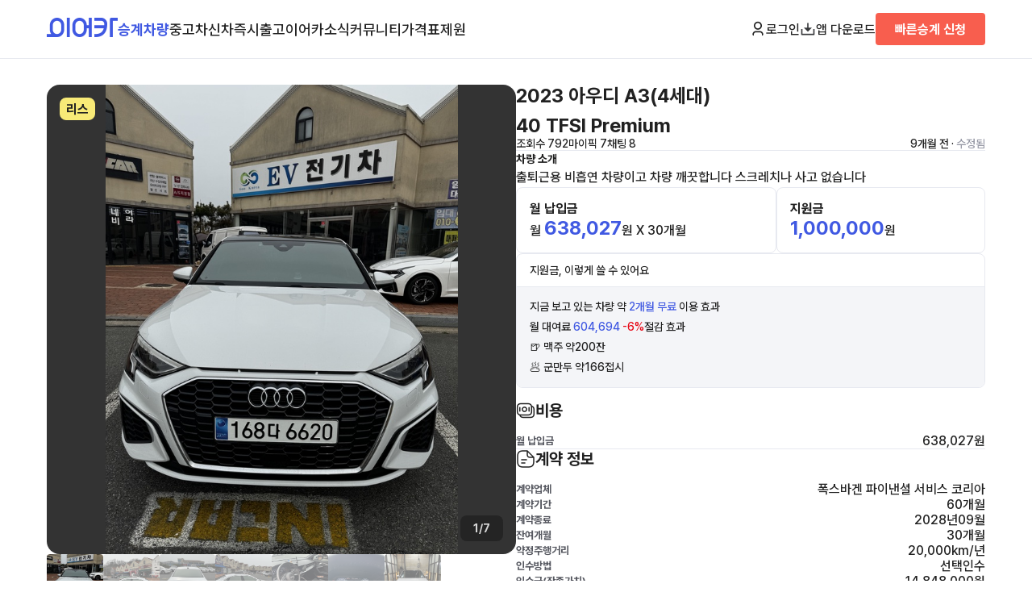

--- FILE ---
content_type: text/html; charset=UTF-8
request_url: https://www.eacar.co.kr/car/25835
body_size: 47887
content:

<!DOCTYPE html>
<html lang="ko">
<head>
	<!-- Google Tag Manager -->
	<script>(function(w,d,s,l,i){w[l]=w[l]||[];w[l].push({'gtm.start':
				new Date().getTime(),event:'gtm.js'});var f=d.getElementsByTagName(s)[0],
			j=d.createElement(s),dl=l!='dataLayer'?'&l='+l:'';j.async=true;j.src=
			'https://www.googletagmanager.com/gtm.js?id='+i+dl;f.parentNode.insertBefore(j,f);
		})(window,document,'script','dataLayer','GTM-WXSRLVP');</script>
	<!-- End Google Tag Manager -->

	<!-- Google tag (gtag.js) -->
	<script async src="https://www.googletagmanager.com/gtag/js?id=AW-316109629"></script>
	<script>
		window.dataLayer = window.dataLayer || [];
		function gtag(){dataLayer.push(arguments);}
		gtag('js', new Date());

		gtag('config', 'AW-316109629');
	</script>
	<!-- Event snippet for 빠른승계신청완료 conversion page
In your html page, add the snippet and call gtag_report_conversion when someone clicks on the chosen link or button. -->
	<script>
		function gtag_report_conversion(send_to, event_name) {
			/*gtag('event', event_name, {
				'send_to': send_to,
				'value' : 1.0,
				'currency': 'KRW'
			});
			return false;*/
		}

		function gtag_report_conversion_premium_request() {
			gtag_report_conversion('AW-316109629/WZKNCLrDisgZEL3m3ZYB', 'conversion');
		}

		function gtag_report_conversion_newcar_request() {
			gtag_report_conversion('AW-316109629/LEXTCKuGjoYbEL3m3ZYB', 'conversion');
		}
		function gtag_report_conversion_trust_request() {
			gtag_report_conversion('AW-316109629/LEXTCKuGjoYbEL3m3ZYB', 'conversion');
		}

	</script>


	<meta name="NaverBot" content="All" />
	<meta name="NaverBot" content="index,follow" />
	<meta name="Yeti" content="All" />
	<meta name="Yeti" content="index,follow" />
	<meta charset="UTF-8" />
	<meta name="viewport" content="width=device-width, initial-scale=1.0, maximum-scale=1.0, user-scalable=0" />
	<link rel="shortcut icon" href="/assets/images/favicon.ico">
	<link rel="stylesheet" as="style" crossorigin href="https://cdn.jsdelivr.net/gh/orioncactus/pretendard@v1.3.9/dist/web/variable/pretendardvariable.min.css" />
	<link rel="stylesheet" href="/assets/css/settings.css?v=1.4.6" />
	<link rel="stylesheet" href="/assets/css/style.css?v=1.4.6" />

	<script type="application/ld+json">
    
	{
	"@context": "https:\/\/schema.org\/",
	"@type": "Product",
	"name": "\uc544\uc6b0\ub514 A3(4\uc138\ub300) \ub9ac\uc2a4 \uc2b9\uacc4",
	"description": "\uc544\uc6b0\ub514  40 TFSI Premium \uc2b9\uacc4 \uc9c0\uc6d0\uae08 : 1,000,000\uc6d0 \ub9ac\uc2a4 \uc2b9\uacc4 \uc6d4\ub0a9\uc785\uae08: 638,027\uc6d0 \uc8fc\ud589\uac70\ub9ac: 23,000 \uacc4\uc57d\uae30\uac0460\uac1c\uc6d4 \uc0c9\uc0c1: \ud770\uc0c9 \uc9c0\uc5ed:\uc804\ubd81\ud2b9\ubcc4\uc790\uce58\ub3c4 \uc804\uc8fc\uc2dc \uc644\uc0b0\uad6c \ud6a8\uc790\ub3d93\uac00 \ud310\ub9e4\uc790\uc18c\uac1c\uae00: \ucd9c\ud1f4\uadfc\uc6a9 \ube44\ud761\uc5f0 \ucc28\ub7c9\uc774\uace0 \ucc28\ub7c9 \uae68\ub057\ud569\ub2c8\ub2e4 \uc2a4\ud06c\ub808\uce58\ub098 \uc0ac\uace0 \uc5c6\uc2b5\ub2c8\ub2e4\n",
	"brand": {
		"@type": "Brand",
		"name": "\uc544\uc6b0\ub514"
	},
	"sku": "EACAR-25835",
	"mpn": "EA25835",
	"offers": {
		"@type": "Offer",
		"url": "https:\/\/www.eacar.co.kr\/car\/25835",
		"priceCurrency": "KRW",
		"price": 638027,
		"priceValidUntil": "2028-09-01",
		"itemCondition": "https:\/\/schema.org\/UsedCondition",
		"availability": "https:\/\/schema.org\/InStock"
	},
	"image": [
		"https:\/\/static.eacar.co.kr\/attachments\/car\/25835\/1711524704497000_600.jpg",
		"https:\/\/static.eacar.co.kr\/attachments\/car\/25835\/1711525017281400_600.jpg",
		"https:\/\/static.eacar.co.kr\/attachments\/car\/25835\/1711525061236000_600.jpg",
		"https:\/\/static.eacar.co.kr\/attachments\/car\/25835\/1711525079040200_600.jpg",
		"https:\/\/static.eacar.co.kr\/attachments\/car\/25835\/1711525171009600_600.jpg",
		"https:\/\/static.eacar.co.kr\/attachments\/car\/25835\/1711524783156800_600.jpg",
		"https:\/\/static.eacar.co.kr\/attachments\/car\/25835\/1721816219974300_600.jpg"
	],
	"aggregateRating": {
		"@type": "AggregateRating",
		"ratingValue": 9,
		"reviewCount": 8,
		"bestRating": 10,
		"worstRating": 0
	},
	"review": [
		{
			"@type": "Review",
			"reviewRating": {
				"@type": "Rating",
				"ratingValue": 10,
				"bestRating": 10,
				"worstRating": 0
			},
			"author": {
				"@type": "Person",
				"name": "\ucd94 \ubb34\uac74"
			},
			"reviewBody": "\uc6b4\uc601\ub9ac\uc2a4\uc778\uac00\uc694?",
			"datePublished": "2024-05-11T00:13:22.000Z"
		},
		{
			"@type": "Review",
			"reviewRating": {
				"@type": "Rating",
				"ratingValue": 10,
				"bestRating": 10,
				"worstRating": 0
			},
			"author": {
				"@type": "Person",
				"name": "\ub3c4\uc624\uc639"
			},
			"reviewBody": "\uc0ac\uc7a5\ub2d8",
			"datePublished": "2024-05-30T12:57:26.000Z"
		},
		{
			"@type": "Review",
			"reviewRating": {
				"@type": "Rating",
				"ratingValue": 10,
				"bestRating": 10,
				"worstRating": 0
			},
			"author": {
				"@type": "Person",
				"name": "\uc724\uc11c"
			},
			"reviewBody": "\uc548\ub155\ud558\uc138\uc694",
			"datePublished": "2024-04-25T17:39:43.000Z"
		},
		{
			"@type": "Review",
			"reviewRating": {
				"@type": "Rating",
				"ratingValue": 10,
				"bestRating": 10,
				"worstRating": 0
			},
			"author": {
				"@type": "Person",
				"name": "\uc784\uc131\uc9c4"
			},
			"reviewBody": "\uac1c\uc778\uc6cc\ud06c\uc911\uc778\ub370 \uc2b9\uacc4\uac00\ub2a5\ud55c\uac00\uc694",
			"datePublished": "2025-01-11T23:38:57.000Z"
		},
		{
			"@type": "Review",
			"reviewRating": {
				"@type": "Rating",
				"ratingValue": 10,
				"bestRating": 10,
				"worstRating": 0
			},
			"author": {
				"@type": "Person",
				"name": "\ubc15\uc601\ud6c8"
			},
			"reviewBody": "\ucc28\ub7c9\ud310\ub9e4\ub418\uc5c8\ub098\uc694?",
			"datePublished": "2024-06-30T18:23:01.000Z"
		},
		{
			"@type": "Review",
			"reviewRating": {
				"@type": "Rating",
				"ratingValue": 10,
				"bestRating": 10,
				"worstRating": 0
			},
			"author": {
				"@type": "Person",
				"name": "\ubc15\uc0c1\uc6b0"
			},
			"reviewBody": "\uc548\ub155\ud558\uc138\uc694 63\ub9cc\uc6d0\uc529 47\uac1c\uc6d4 \ub0a9\ubd80\ud558\uba74 \uce90\ud53c\ud0c8\uc5d0 \uc778\uc218\uae08 \uc5c6\uc774 \uc778\uc218\ud558\ub294 \ud50c\ub79c\uc778\uac00\uc694?",
			"datePublished": "2024-09-27T11:37:19.000Z"
		},
		{
			"@type": "Review",
			"reviewRating": {
				"@type": "Rating",
				"ratingValue": 10,
				"bestRating": 10,
				"worstRating": 0
			},
			"author": {
				"@type": "Person",
				"name": "\uacbd\uc6b0"
			},
			"reviewBody": "\ud639\uc2dc \uc794\uc874\uac00\uce58\uac00 \uc5bc\ub9c8\uc5d0\uc694?",
			"datePublished": "2024-10-06T17:50:34.000Z"
		},
		{
			"@type": "Review",
			"reviewRating": {
				"@type": "Rating",
				"ratingValue": 10,
				"bestRating": 10,
				"worstRating": 0
			},
			"author": {
				"@type": "Person",
				"name": "."
			},
			"reviewBody": "\uc548\ub155\ud558\uc138\uc694",
			"datePublished": "2025-04-24T12:45:16.000Z"
		}
	]
}
    	
</script>
	<script src="https://accounts.google.com/gsi/client" async defer></script>
	<script src="https://appleid.cdn-apple.com/appleauth/static/jsapi/appleid/1/en_US/appleid.auth.js"></script>
	<script src="https://developers.kakao.com/sdk/js/kakao.js"></script>

	<meta property="og:type" content="website">
	<title>아우디 A3(4세대) 리스 승계 - 이어카</title>
	<meta name="description" content="아우디  40 TFSI Premium 승계 지원금 : 1,000,000원 리스 승계 월납입금: 638,027원 주행거리: 23,000 계약기간60개월 색상: 흰색 지역:전북특별자치도 전주시 완산구 효자동3가 판매자소개글: 출퇴근용 비흡연 차량이고 차량 깨끗합니다 스크레치나 사고 없습니다
" />
	<meta name="keywords" content="아우디,A3(4세대),아우디 승계,A3(4세대) 승계,아우디 장기렌트,A3(4세대) 장기렌트,아우디 리스,A3(4세대) 리스,아우디 장기렌트 승계,A3(4세대) 장기렌트 승계,아우디 리스 승계,A3(4세대) 리스 승계,아우디 중고차,A3(4세대) 중고차,리스승계, 렌트승계, 장기렌트승계, 승계, 리스, 자동차리스, 중고차리스, 중고차장기렌트, 중고차렌트, 차량렌탈, 중고리스, 수입중고차리스, 중고차리스승계, 수입차리스승계">

	<meta property="og:site_name" content="장기 렌터카 리스 승계 중고차 커뮤니티 신차견적비교 신차장기렌트 신차리스 | 이어카">
	<meta property="og:type" content="website">
	<meta property="og:url" content="https://www.eacar.co.kr/">
	<meta property="og:title" content="아우디 A3(4세대) 리스 승계 - 이어카">
	<meta property="og:description" content="아우디  40 TFSI Premium 승계 지원금 : 1,000,000원 리스 승계 월납입금: 638,027원 주행거리: 23,000 계약기간60개월 색상: 흰색 지역:전북특별자치도 전주시 완산구 효자동3가 판매자소개글: 출퇴근용 비흡연 차량이고 차량 깨끗합니다 스크레치나 사고 없습니다
">
	<meta property="og:image" content="https://www.eacar.co.kr/assets/images/thumbnail_eacar.png?v=1.4.6">
	<meta property="twitter:image" content="https://www.eacar.co.kr/assets/images/thumbnail_eacar.png?v=1.4.6">	<meta property="twitter:url" content="https://www.eacar.co.kr/">
	<meta property="twitter:title" content="아우디 A3(4세대) 리스 승계 - 이어카">
	<meta name="twitter:card" content="summary">
	<meta property="twitter:description" content="아우디  40 TFSI Premium 승계 지원금 : 1,000,000원 리스 승계 월납입금: 638,027원 주행거리: 23,000 계약기간60개월 색상: 흰색 지역:전북특별자치도 전주시 완산구 효자동3가 판매자소개글: 출퇴근용 비흡연 차량이고 차량 깨끗합니다 스크레치나 사고 없습니다
">
	<link rel="canonical" href="https://www.eacar.co.kr/car/25835" />

	<script src="https://code.jquery.com/jquery-3.7.1.min.js" integrity="sha256-/JqT3SQfawRcv/BIHPThkBvs0OEvtFFmqPF/lYI/Cxo=" crossorigin="anonymous"></script>
	<script src="/assets/js/common.js?v=1.4.6"></script>

	<script type="text/javascript" charset="UTF-8" src="//t1.daumcdn.net/kas/static/kp.js"></script>
	<script type="text/javascript">
		kakaoPixel('5695884075889740358').pageView();
	</script>
	<script>
		!function (w, d, t) {
			w.TiktokAnalyticsObject=t;var ttq=w[t]=w[t]||[];ttq.methods=["page","track","identify","instances","debug","on","off","once","ready","alias","group","enableCookie","disableCookie"],ttq.setAndDefer=function(t,e){t[e]=function(){t.push([e].concat(Array.prototype.slice.call(arguments,0)))}};for(var i=0;i<ttq.methods.length;i++)ttq.setAndDefer(ttq,ttq.methods[i]);ttq.instance=function(t){for(var e=ttq._i[t]||[],n=0;n<ttq.methods.length;n++)ttq.setAndDefer(e,ttq.methods[n]);return e},ttq.load=function(e,n){var i="https://analytics.tiktok.com/i18n/pixel/events.js";ttq._i=ttq._i||{},ttq._i[e]=[],ttq._i[e]._u=i,ttq._t=ttq._t||{},ttq._t[e]=+new Date,ttq._o=ttq._o||{},ttq._o[e]=n||{};var o=document.createElement("script");o.type="text/javascript",o.async=!0,o.src=i+"?sdkid="+e+"&lib="+t;var a=document.getElementsByTagName("script")[0];a.parentNode.insertBefore(o,a)};

			ttq.load('CJETTQ3C77U2Q32BT45G');
			ttq.page();
		}(window, document, 'ttq');
	</script>

	<!-- Meta Pixel Code -->
	<script>
		!function(f,b,e,v,n,t,s)
		{if(f.fbq)return;n=f.fbq=function(){n.callMethod?
			n.callMethod.apply(n,arguments):n.queue.push(arguments)};
			if(!f._fbq)f._fbq=n;n.push=n;n.loaded=!0;n.version='2.0';
			n.queue=[];t=b.createElement(e);t.async=!0;
			t.src=v;s=b.getElementsByTagName(e)[0];
			s.parentNode.insertBefore(t,s)}(window, document,'script',
			'https://connect.facebook.net/en_US/fbevents.js');
		fbq('init', '722243839149799');
		fbq('track', 'PageView');
	</script>
	<noscript><img height="1" width="1" style="display:none"
				   src="https://www.facebook.com/tr?id=722243839149799&ev=PageView&noscript=1"
		/></noscript>
	<!-- End Meta Pixel Code -->


	<!-- adsense -->
		<meta name="naver-site-verification" content="5399f1224a5b1b962ca209b46fafab05c6683df2" />

	<!-- Taboola Pixel Code -->
	<script type='text/javascript'>
		window._tfa = window._tfa || [];
		window._tfa.push({notify: 'event', name: 'page_view', id: 1883936});
		!function (t, f, a, x) {
			if (!document.getElementById(x)) {
				t.async = 1;t.src = a;t.id=x;f.parentNode.insertBefore(t, f);
			}
		}(document.createElement('script'),
			document.getElementsByTagName('script')[0],
			'//cdn.taboola.com/libtrc/unip/1883936/tfa.js',
			'tb_tfa_script');
	</script>
	<!-- End of Taboola Pixel Code -->
	<!-- Taboola Pixel Code -->
	<script>
		_tfa.push({notify: 'event', name: 'lead', id: 1883936});
	</script>
	<!-- End of Taboola Pixel Code -->


</head>
<body>
<!-- Google Tag Manager (noscript) -->
<noscript><iframe src="https://www.googletagmanager.com/ns.html?id=GTM-WXSRLVP"
				  height="0" width="0" style="display:none;visibility:hidden"></iframe></noscript>
<!-- End Google Tag Manager (noscript) -->
<script src="//wcs.naver.net/wcslog.js"></script>
<script >
	if(!wcs_add) var wcs_add = {};
	wcs_add["wa"] = "9a68b5a803e0a";
	if(window.wcs) {
		wcs_do();
	}
</script>

<header>
	<div class="container">
		<nav class="p-navbar pc">
			<div class="p-navbar-l">
				<a href="/" class="ci"><img src="/assets/images/ci.png" alt="이어카"></a>
				<ul class="menu">
					<li><a href="/car" class="selected">승계차량</a></li>
					<li><a href="/usedcar" class="">중고차</a></li>
					<li><a href="/newcar" class="">신차즉시출고</a></li>
					<!--<li><a href="/bid" class="">견적어때</a></li>-->
					<li><a href="/article" class="">이어카소식</a></li>
					<li><a href="/community" class="">커뮤니티</a></li>
					<li><a href="/price" class="">가격표</a></li>
					<li><a href="/specific" class="">제원</a></li>
				</ul>
			</div>
			<div class="p-navbar-r">
														<button type="button" class="btn-login btn_open_login"><img src="/assets/images/icon_user.png" class="btn-icon">로그인</button>
												<a href="http://go.eacar.co.kr/65d7f7ff8e58a" target="_blank"><img src="/assets/images/icon_download.png" class="btn-icon">앱 다운로드</a>
				<!--TODO-->

									<a href="/premium/request" class="btn-quick subtitle2">빠른승계 신청</a>
				
			</div>
		</nav>
		<nav class="m-navbar mobile">
			<div class="m-navbar-t">
				<div>
					<div class="btn-menu">
						<a id="btn_open_sidemenu">
							<img src="/assets/images/menu.png" alt="메뉴">
						</a>
					</div>
					<a href="/" class="ci"><img src="/assets/images/ci.png" alt="이어카"></a>
				</div>

				<div>
															<button type="button" class="btn-login btn_open_login deafult">로그인</button>

									
					<a href="/premium/request" class="btn-quick subtitle2">빠른승계 신청</a>
				</div>
			</div>
			<div class="divider"></div>
			<div class="m-navbar-b">
				<ul class="menu">
					<li><a href="/car" class="selected">승계차량</a></li>
					<li><a href="/usedcar" class="">중고차</a></li>
					<li><a href="/newcar" class="">신차즉시출고</a></li>
					<!--<li><a href="/bid" class="">견적어때</a></li>-->
					<li><a href="/article" class="">이어카소식</a></li>
					<li><a href="/community" class="">커뮤니티</a></li>
					<li><a href="/price" class="">가격표</a></li>
					<li><a href="/specific" class="">제원</a></li>
				</ul>
			</div>
		</nav>
	</div>
</header>

<div class="m-menu" id="m_side_menu">
	<a class="btn-close" id="btn_close_sidemenu"><img src="/assets/images/close.png" alt="닫기"></a>
			<button class="login subtitle1 btn_open_login" href="#">로그인을 해주세요. <img src="/assets/images/arrow_right.png"></button>
			<ul class="menu">
		<li><a href="/car" class="subtitle2">승계차량</a>
			<ul>
				<li><a href="/car?premium=1">빠른승계차량</a></li>
				<li><a href="/car?contract=1">장기렌트</a></li>
				<li><a href="/car?contract=2">리스</a></li>
				<li><a href="/usedcar">중고차</a></li>
			</ul>
		</li>
		<li><a href="/newcar" class="subtitle2">신차즉시출고 <b class="caption1 text-orange050">&nbsp;NEW</b></a>
			<ul>
				<li><a href="/newcar/live">실시간즉시출고</a></li>
				<li><a href="/newcar/model">차종별보기</a></li>
				<li><a href="/newcar/trust">저신용보기</a></li>
				<li><a href="/newcar/business">사업자전용</a></li>
			</ul>
		</li>
		<li><a href="/article" class="subtitle2">이어카소식</a>
			<ul>
				<li><a href="/article">블로그</a></li>
				<li><a href="/channel">이어카채널</a></li>
				<li><a href="/premium">E-스토리</a></li>
				<li><a href="/safe">안전도평가</a></li>
			</ul>
		</li>
		<li><a href="/community" class="subtitle2">커뮤니티</a>
			<ul>
				<li><a href="/community/find">승계찾아줘</a></li>
				<!--<li><a href="/community/newcar">견적어때</a></li>-->
				<li><a href="/community/ai">AI에게 물어봐</a></li>
				<li><a href="/community/free">수다방</a></li>
			</ul>
		</li>
		<!--<li><a href="/bid" class="subtitle2">견적어때 <b class="caption1 text-orange050">&nbsp;NEW</b></a></li>-->
		<li><a href="/price" class="subtitle2">가격표</a></li>
		<li><a href="/specific" class="subtitle2">제원</a></li>
		<li><a href="/notice" class="subtitle2">공지사항</a></li>

	</ul>
	<div class="btn-wrap">
		<a href="http://go.eacar.co.kr/65d8114856868" class="btn-primary">앱 다운로드</a>
		<a href="/premium/request" class="btn-quick">빠른승계 신청</a>
        <button type="button" class="btn-form btn-form btn_pop_request" data-kind="간편상담" data-title="" data-subtitle="간편상담">간편상담</button>
	</div>
</div>


<main class="car-detail">
	<div class="container">
		<section class="car-detail-wrap">
			<div class="car-detail-gallery">
				<div class="car-detail-img-wrap">
					<div class="car-detail-img">
						<div id="car_images" style="width: 100%; height: 100%">
							<div class="swiper-wrapper">
																<div class="swiper-slide">
									<div style="width: 100%;height: 100%;background-image: url('https://static.eacar.co.kr/attachments/car/25835/1711524704497000_600.jpg'); background-repeat: no-repeat;background-position: center;background-size: contain;background-color: #333333;"></div>
								</div>
																<div class="swiper-slide">
									<div style="width: 100%;height: 100%;background-image: url('https://static.eacar.co.kr/attachments/car/25835/1711525017281400_600.jpg'); background-repeat: no-repeat;background-position: center;background-size: contain;background-color: #333333;"></div>
								</div>
																<div class="swiper-slide">
									<div style="width: 100%;height: 100%;background-image: url('https://static.eacar.co.kr/attachments/car/25835/1711525061236000_600.jpg'); background-repeat: no-repeat;background-position: center;background-size: contain;background-color: #333333;"></div>
								</div>
																<div class="swiper-slide">
									<div style="width: 100%;height: 100%;background-image: url('https://static.eacar.co.kr/attachments/car/25835/1711525079040200_600.jpg'); background-repeat: no-repeat;background-position: center;background-size: contain;background-color: #333333;"></div>
								</div>
																<div class="swiper-slide">
									<div style="width: 100%;height: 100%;background-image: url('https://static.eacar.co.kr/attachments/car/25835/1711525171009600_600.jpg'); background-repeat: no-repeat;background-position: center;background-size: contain;background-color: #333333;"></div>
								</div>
																<div class="swiper-slide">
									<div style="width: 100%;height: 100%;background-image: url('https://static.eacar.co.kr/attachments/car/25835/1711524783156800_600.jpg'); background-repeat: no-repeat;background-position: center;background-size: contain;background-color: #333333;"></div>
								</div>
																<div class="swiper-slide">
									<div style="width: 100%;height: 100%;background-image: url('https://static.eacar.co.kr/attachments/car/25835/1721816219974300_600.jpg'); background-repeat: no-repeat;background-position: center;background-size: contain;background-color: #333333;"></div>
								</div>
															</div>

						</div>
													<div class="badge-type-lease">리스</div>
												<div class="gallery-indicator subtitle3" id="img_indicator">1/7</div>
					</div>
				</div>
				<div class="gallery-nav">
										<div class="selected">
						<a style="background-image: url('https://static.eacar.co.kr/attachments/car/25835/1711524704497000_200.jpg')" href="#" class="btn_image_navi btn_image_navi_0" data-index="0"></a>
					</div>
										<div class="selected">
						<a style="background-image: url('https://static.eacar.co.kr/attachments/car/25835/1711525017281400_200.jpg')" href="#" class="btn_image_navi btn_image_navi_1" data-index="1"></a>
					</div>
										<div class="selected">
						<a style="background-image: url('https://static.eacar.co.kr/attachments/car/25835/1711525061236000_200.jpg')" href="#" class="btn_image_navi btn_image_navi_2" data-index="2"></a>
					</div>
										<div class="selected">
						<a style="background-image: url('https://static.eacar.co.kr/attachments/car/25835/1711525079040200_200.jpg')" href="#" class="btn_image_navi btn_image_navi_3" data-index="3"></a>
					</div>
										<div class="selected">
						<a style="background-image: url('https://static.eacar.co.kr/attachments/car/25835/1711525171009600_200.jpg')" href="#" class="btn_image_navi btn_image_navi_4" data-index="4"></a>
					</div>
										<div class="selected">
						<a style="background-image: url('https://static.eacar.co.kr/attachments/car/25835/1711524783156800_200.jpg')" href="#" class="btn_image_navi btn_image_navi_5" data-index="5"></a>
					</div>
										<div class="selected">
						<a style="background-image: url('https://static.eacar.co.kr/attachments/car/25835/1721816219974300_200.jpg')" href="#" class="btn_image_navi btn_image_navi_6" data-index="6"></a>
					</div>
					
				</div>
			</div>
			<div class="car-detail-contents">
				<h1 class="model daum-wm-title">2023 아우디 A3(4세대) <span class="trim">40 TFSI Premium</span></h1>
				<div class="info-wrap">
					<div class="info-l">
						<span>조회수 792</span>
						<span>마이픽 7</span>
												<span>채팅 8</span>
											</div>
					<div>9개월 전												· <span class="text-grey050">수정됨</span>
						
						<span class="daum-wm-datetime hidden">2025-04-20 23:05:21</span>
					</div>
				</div>
				<div class="divider"></div>
								<div class="text daum-wm-content">
					<p class="subtitle3">차량 소개</p>
					<p>
						출퇴근용 비흡연 차량이고 차량 깨끗합니다 스크레치나 사고 없습니다<br />
					</p>
									</div>
								<div class="price-wrap">
					<div class="price">
						<div class="box">
							<div class="title">
								<p class="subtitle2">월 납입금</p>
															</div>
							<p>월 <span class="text-primary">638,027</span>원 X 30개월</p>
						</div>
												<div class="box">
							<div class="title">
								<p class="subtitle2">지원금</p>
							</div>
							<p><span class="text-primary">1,000,000</span>원</p>
						</div>
											</div>
															<div class="money box">
						<p class="title">지원금, 이렇게 쓸 수 있어요</p>
						<div class="divider"></div>
						<div class="contents">
														<p>지금 보고 있는 차량 약 <span class="text-primary">2개월 무료</span> 이용 효과</p>
																					<p>월 대여료 <span class="text-primary">604,694</span> <span class="text-red050">-6%</span>절감 효과</p>
																					<p>🍺 맥주 약200잔</p>
														<p>🥟 군만두 약166접시</p>
													</div>
					</div>
									</div>
				<div class="price-detail">
					<h2>
						<p><img src="/assets/images/icon_moneys.png">비용</p>
						<!--<button class="btn-underline">총 비용 계산기</button>-->
					</h2>
					<ul class="detail-info-box-wrap">
						<li class="detail-info-box">
							<p class="label">월 납입금</p>
							<p>638,027원</p>
						</li>
																	</ul>
				</div>
				<div class="divider"></div>
				<div class="contract-detail">
					<h2>
						<p><img src="/assets/images/icon_document_text.png">계약 정보</p>
					</h2>
					<ul class="detail-info-box-wrap">
												<li class="detail-info-box">
							<p class="label">계약업체</p>
							<p>폭스바겐 파이낸셜 서비스 코리아</p>
						</li>
																		<li class="detail-info-box">
							<p class="label">계약기간</p>
							<p>60개월</p>
						</li>
																		<li class="detail-info-box">
							<p class="label">계약종료</p>
							<p>2028년09월</p>
						</li>
																		<li class="detail-info-box">
							<p class="label">잔여개월</p>
							<p>30개월</p>
						</li>
																		<li class="detail-info-box">
							<p class="label">약정주행거리</p>
							<p>20,000km/년</p>
						</li>
																		<li class="detail-info-box">
							<p class="label">인수방법</p>
															<p>선택인수</p>
													</li>
																		<li class="detail-info-box">
							<p class="label">인수금(잔존가치)</p>
							<p>14,848,000원</p>
						</li>
																							</ul>
				</div>
				<div class="divider"></div>
				<div class="basic-detail">
					<h2>
						<p><img src="/assets/images/icon_car.png">차량 기본 정보</p>
					</h2>
					<ul class="detail-info-box-wrap">
						<li class="detail-info-box">
							<p class="label">모델명</p>
							<p>아우디 A3(4세대)</p>
						</li>
												<li class="detail-info-box">
							<p class="label">등급/트림</p>
							<p>40 TFSI Premium</p>
						</li>
												<li class="detail-info-box">
							<p class="label">차량번호</p>
							<p>168다6620</p>
						</li>
																		<li class="detail-info-box">
							<p class="label">최초등록</p>
							<p>2023년 09월</p>
						</li>
																		<li class="detail-info-box">
							<p class="label">연비</p>
							<p>13km/L (3등급)</p>
						</li>
																		<li class="detail-info-box">
							<p class="label">변속기</p>
							<p>오토</p>
						</li>
																			<li class="detail-info-box">
								<p class="label">유종</p>
								<p>가솔린</p>
							</li>
																			<li class="detail-info-box">
								<p class="label">색상</p>
								<p>흰색</p>
							</li>
												<li class="detail-info-box">
							<p class="label">사고이력</p>
							<p>무사고</p>
						</li>
												<li class="detail-info-box">
							<p class="label">주행거리(등록일기준)</p>
							<p>23,000km</p>
						</li>
											</ul>
					<p class="text-assistive">* 정확한 정보는 판매자와 반드시 확인하시기 바랍니다.</p>
				</div>
				<div class="divider"></div>
								<div class="option-detail">
					<h2>
						<p><img src="/assets/images/icon_box.png">차량 옵션 정보</p>
					</h2>
					<ul class="detail-info-box-wrap">
												<li class="detail-info-box">
							<p>에어백 사이드</p>
						</li>
												<li class="detail-info-box">
							<p>주차보조 후방감지센서</p>
						</li>
												<li class="detail-info-box">
							<p>에어백 동승석</p>
						</li>
												<li class="detail-info-box">
							<p>시트 열선시트(앞)</p>
						</li>
												<li class="detail-info-box">
							<p>에어백 운전석</p>
						</li>
												<li class="detail-info-box">
							<p>시트 전동시트(운전석)</p>
						</li>
												<li class="detail-info-box">
							<p>주행안전 후측방경보시스템(BSD)</p>
						</li>
												<li class="detail-info-box">
							<p>에어컨 풀오토에어컨</p>
						</li>
												<li class="detail-info-box">
							<p>시트 전동시트(동승석)</p>
						</li>
												<li class="detail-info-box">
							<p>주차보조 후방카메라</p>
						</li>
												<li class="detail-info-box">
							<p>룸미러 전자식 룸미러(ECM)</p>
						</li>
												<li class="detail-info-box">
							<p>썬루프 파노라마썬루프</p>
						</li>
												<li class="detail-info-box">
							<p>사이드미러 방향지시등 일체형</p>
						</li>
												<li class="detail-info-box">
							<p>헤드램프 LED</p>
						</li>
												<li class="detail-info-box">
							<p>사이드미러 열선</p>
						</li>
												<li class="detail-info-box">
							<p>휠타이어 알루미늄휠</p>
						</li>
												<li class="detail-info-box">
							<p>사이드미러 전동접이</p>
						</li>
												<li class="detail-info-box">
							<p>스티어링휠 가죽스티어링휠</p>
						</li>
												<li class="detail-info-box">
							<p>에어백 커튼</p>
						</li>
												<li class="detail-info-box">
							<p>주차보조 전방감지센서</p>
						</li>
						
					</ul>
					<!--<div class="box btn-box">
						<button>36개 전체보기</button>
					</div>-->
					<p class="text-assistive">* 정확한 정보는 판매자와 반드시 확인하시기 바랍니다.</p>
				</div>
				<div class="divider"></div>
												<div class="lowpollu-detail">
					<h2>
						<p><img src="/assets/images/icon_tree.png">저공해차량 정보</p>
						<button class="btn-underline">저공해차량이란?</button>
					</h2>
					<div class="lowpollu-contents">
						<img src="/assets/images/lowpollu02.png" alt="2종 저공해자동차">
												<div class="box">
							<p class="label">공항주차장</p>
							<p>50% 할인</p>
						</div>
												<div class="box">
							<p class="label">공영주차장</p>
							<p>50% 할인</p>
						</div>
											</div>
					<p class="text-assistive">* 본 정보는 지자체마다 다를 수 있으니 실제 정보와 확인해 주세요.</p>
				</div>
				<div class="divider"></div>
				
								<div class="location-detail">
					<h2>
						<p><img src="/assets/images/icon_map.png">차량 위치</p>
					</h2>
					<p>전북특별자치도 전주시 완산구 효자동3가</p>
				</div>
				<div class="divider"></div>
				
				
									<!--<div class="user-detail">
						<h2>
							<p><img src="/assets/images/icon_user_octagon.png">판매자 정보</p>
						</h2>
						<p class="subtitle3 text-grey050">법인사업</p>
						<p class="user">홍길동 <span class="user-state">평균 2분 이내 응답 · 응답률 100%</span></p>
					</div>-->
								<div class="divider mobile"></div>

				<div class="car-detail-nav">
					<a class="mobilef" href="/car"><img src="/assets/images/menu.png" alt="목록이동"> 목록 이동</a>
										<a href="http://go.eacar.co.kr/65d7f6e6f32c9" class="subtitle1 btn-primary">판매자와 채팅하기</a>
														</div>

			</div>
		</section>
	</div>
		<div class="container">
		<section class="hot">
			<h2><p><img src="/assets/images/icon_smart_car.png">동일 차종 이어카</p></h2>
			<div class="car-list-wrap">
				<ul class="car-list">
															
<li class="car-card-h">
					<a class="select-area position-relative" href="/car/15920">
												<div class="car-card-hl" style="background-image: url(https://static.eacar.co.kr/attachments/car/15920/1671776388314800_200.jpg) !important;">
							<span class="badge-type-lease">리스</span>
							
						</div>
						<div class="car-card-hr">
							<div>
								<h3 class="subtitle3 model">아우디 A3</h3>
								<p class="spec">
									<span>2022년</span>·<span>40 TFSI</span>
								</p>
							</div>
							<p class="price">
								월 <span class="subtitle1">614,704</span>원 X <span>18</span>개월
							</p>
							<p class="money text-primary">지원금<b class="text-primary">1,500,000원</b><img src="/assets/images/up_arrow.png" alt=""></p>
							<div class="info">
								<span class="text-grey050">조회 894</span>
								<span class="text-grey050">3년 전</span>
							</div>
							
						</div>
						
					</a>
				</li>
															
<li class="car-card-h">
					<a class="select-area position-relative" href="/car/4981">
												<div class="car-card-hl" style="background-image: url(https://static.eacar.co.kr/attachments/car/4981/1643001912470600_200.jpeg) !important;">
							<span class="badge-type-lease">리스</span>
							
						</div>
						<div class="car-card-hr">
							<div>
								<h3 class="subtitle3 model">아우디 A3</h3>
								<p class="spec">
									<span>2019년</span>·<span>40 TFSI</span>
								</p>
							</div>
							<p class="price">
								월 <span class="subtitle1">503,548</span>원 X <span>0</span>개월
							</p>
							
							<div class="info">
								<span class="text-grey050">조회 1,147</span>
								<span class="text-grey050">3년 전</span>
							</div>
							
						</div>
						<div class="car_completed">승계완료</div>
					</a>
				</li>
					
				</ul>
			</div>
		</section>
	</div>
	


	
	<section class="banner-quick-request banner04 container hot">
		<p class="banner-quick-title">내 차 정리? <br class="pc">승계 몰라도 괜찮아요!</p>
		<div class="banner-quick-wrap">
			<p>이어카에서 <span class="text-orange050">차량등록부터 승계완료까지</span> <br class="pc">전문가가 다 진행해 드려요.</p>
			<a href="/premium/request" class="btn-banner-quick text-orange050">빠른승계 서비스 신청</a>
		</div>
		<div class="banner-quick-wrap">
			<div class="box">
				<a href="/premium/request"><b>🕵️ 전문가 승계 진행</b><img src="/assets/images/arrow_right.png" alt=""></a>
				<p>전문가가 모든 승계과정을 직접 대행해 드려요.</p>
			</div>
			<div class="box">
				<a href="/premium/request"><b>💣 중도해지위약금 절약</b><img src="/assets/images/arrow_right.png" alt=""></a>
				<p>평균 중도해지위약금 <span class="text-orange050">753만원</span>을 절약했어요.</p>
			</div>
			<!--<div class="box">
				<a href="/premium/request"><b>🗓️ 20일 내 승계완료</b><img src="/assets/images/arrow_right.png" alt=""></a>
				<p>평균 <span class="text-orange050">20일 내</span> 차량을 빠르게
승계 완료 했어요.</p>
			</div>-->
		</div>
	</section>

	<section style="padding: 16px;">
			</section>
</main>

	<div class="detail-form-wrap" id="premium_request_form">

		<div class="detail-form">
			<form class="frmPremiumRequest">
				<div class="manager-info">
					<div class="title">
						<img src="" alt="매니저이미지" class="manager-img">
						<div>
							<img src="/assets/images/badge_quick.png" alt="빠른승계" class="badge-quick">
							<p class="subtitle1"> 매니저</p>

						</div>
					</div>
					

					<p class="subtitle3">매니저 소개</p>
					<p class="manager-text wbox"></p>

										<p class="subtitle3">매니저 연락처</p>
					<p class="manager-text wbox"></p>
									</div>
				<div class="form-wrap" id="premium_request_form_select">
					<div style="display: flex; flex-direction: row; gap: 8px;">
						<div style="flex: 1;">
							<a class="btn-primary btn_premium_request_select_form">상담신청</a>
						</div>
											</div>
					<a class="btn-close close_premium_request_form"><img src="/assets/images/close.png" alt="닫기"></a>
				</div>
				<div class="form-wrap" style="display: none;" id="premium_request_form_request">
					<div class="box">
						<label for="form-name" class="label">신청자</label>
						<input type="text" placeholder="신청자 이름을 입력해주세요" id="form-name" name="name">
						<img src="/assets/images/checkbox.png" data-checked="/assets/images/checkbox-active.png" data-unchecked="/assets/images/checkbox.png" class="premium_request_name_check">
					</div>
					<div class="box">
						<label for="form-num" class="label">연락처</label>
						<input type="tel" placeholder="숫자만 입력해주세요." id="form-num" class="phone_number_field" maxlength="13" name="phone">
						<img src="/assets/images/checkbox.png" data-checked="/assets/images/checkbox-active.png" data-unchecked="/assets/images/checkbox.png" class="premium_request_phone_check">
					</div>
					<div class="box">
						<input type="checkbox" id="form-check" name="agree">
						<label for="form-check">개인정보 수집/이용 동의</label>
					</div>
					<iframe class="box" src="https://app.eacar.co.kr/page/privacy_app"></iframe>
					<a class="btn-primary disabled btn_premium_request_submit">신청하기</a>
					<a class="btn-close close_premium_request_form"><img src="/assets/images/close.png" alt="닫기"></a>
				</div>
				<input type="hidden" name="seq" value="25835" />
			</form>
		</div>

	</div>
<div class="wrapper-modal" id="div_pop_request" style="display:none">
	<div class="main-modal form-live">
		<button type="button" class="btn-close div_pop_reuqest_close"><img src="/assets/images/icon_close.png" alt="창 닫기"></button>
		<div class="container-modal main-modal-title">
			<p class="text-grey050 subtitle3 car_selected_title"></p>
			<b class="subtitle1 car_selected"></b>
			<p class="body3">고객님, 매니저의 상담 도움이 필요하신가요?<br>핸드폰 번호로 곧 연락을 드리겠습니다.</p>
		</div>
		<form>
			<input type="hidden" name="car" />
			<input type="hidden" name="admin" />
			<input type="hidden" name="kind" value="" />
			<div class="container-modal select-type">
				<b>상담 받고 싶은 내용을 선택해 주세요.</b>
				<div class="wrapper">
					<label>
						<input type="radio" name="contact_type" value="승계" checked>
						<span>승계 상담</span>
					</label>
					<label>
						<input type="radio" name="contact_type" value="신차">
						<span>신차 상담</span>
					</label>
				</div>
			</div>
			<div class="container-modal form-newcar2">
				<label for="form-newcar-name2">이름</label>
				<input type="text" name="name" id="form-newcar-name2" placeholder="성함을 입력해 주세요">
				<label for="form-newcar-phone2">연락처</label>
				<input type="tel" name="phone" class="phone_number_field" id="form-newcar-phone2" placeholder="'-'없이 번호만 입력해 주세요" maxlength="13" value="">
				<div class="wrapper">
					<input type="checkbox" id="form-db-agree2" name="agree">
					<label for="form-db-agree2" class="body3">개인정보 수집 동의 <span class="text-red050">*</span></label>
					<!--<a class="text-grey050 body3 show-privacy">자세히 보기</a>-->
				</div>
				<iframe class="box" src="https://app.eacar.co.kr/page/privacy_app" style="height: 90px;"></iframe>
				<button type="button" class="btn-primary btn_newcar_submit">상담받기</button>
			</div>
		</form>
	</div>
	<div class="main-modal form-manager" style="display:none">
		<button type="button" class="btn-close" href=""><img src="/assets/images/icon_close.png" alt="창 닫기"></button>
		<div class="container-modal main-modal-title">
			<p class="text-grey050 subtitle3">매니저 상담 신청</p>
			<b class="subtitle1">임준영 매니저</b>
			<p class="body3">고객님의 신청 내용을 확인한 후<br>빠르게 연락드리겠습니다.</p>
		</div>
		<form>
			<div class="container-modal select-type">
				<b>상담 받고 싶은 내용을 선택해 주세요.</b>
				<div class="wrapper">
					<label>
						<input type="checkbox">
						<span>승계 이어주기</span>
					</label>
					<label>
						<input type="checkbox">
						<span>승계 이어받기</span>
					</label>
					<label>
						<input type="checkbox">
						<span>신차상담</span>
					</label>
				</div>
			</div>
			<div class="container-modal form-newcar2">
				<label for="form-newcar-name2">이름</label>
				<input type="text" name="form-newcar-name2" id="form-newcar-name2" placeholder="성함을 입력해 주세요">
				<label for="form-newcar-phone2">연락처</label>
				<input type="tel" name="form-newcar-phone2" id="form-newcar-phone2" placeholder="'-'없이 번호만 입력해 주세요" maxlength="13" value="">
				<div class="wrapper">
					<input type="checkbox" id="form-newcar-agree2" name="form-newcar-agree2">
					<label for="form-newcar-agree2" class="body3">개인정보 수집 동의 <span class="text-red050">*</span></label>
					<a class="text-grey050 body3 show-privacy">자세히 보기</a>
				</div>
				<button type="submit" class="btn-primary">상담받기</button>
			</div>
		</form>
	</div>
</div>

<div class="privacy-modal" id="div_privacy_modal" style="display:none">
	<div class="wrapper">
		<iframe class="box privacy" src="https://app.eacar.co.kr/page/privacy_phone"></iframe>
		<button type="button" class="btn-primary btn_close_privacy_modal">닫기</button>
	</div>
</div>

<div class="detail-form-wrap newcar-detail-form-wrap" id="default_newcar_form">
	<div class="detail-form">
		<div class="detail-form-car-info car_title_section">
			<div class="container">
				<div>
					<!--<p class="model text-grey060 car_name"></p>-->
					<p class="price subtitle1 car_name"></p>
				</div>
				<img src="" alt="" class="car-img car_image">
			</div>
		</div>
		<div class="divider car_title_section"></div>
		<section class="newcar-form">
			<form class="frmNewcarDefault">
			<div class="container">
				<p class="subtitle1">고객님, <span class="text-primary subtitle1">전문가</span>의 상담 도움이 필요하신가요?<br>핸드폰 번호로 곧 연락드리겠습니다.</p>
				<label class="label">연락처</label>
				<div class="box">
					<input type="tel" placeholder="숫자만 입력해주세요." name="phone" class="phone_number_field" maxlength="13" value="">
				</div>

				<label class="label">차종</label>
				<div class="box">
					<input type="text" placeholder="희망 차종을 입력해주세요." name="car" >
				</div>
				<div class="privacy-check">
					<input type="checkbox" id="form_check_default" name="agree">
					<label for="form_check_default">개인정보 수집/이용 동의</label>
					<!--<a class="text-grey050 btn_toggle_privacy">자세히 보기</a>-->
				</div>
				<iframe class="box" src="https://app.eacar.co.kr/page/privacy_app"></iframe>
				<a href="#" class="subtitle1 btn-primary disabled btn_newcar_submit">네, 상담 연락주세요.</a>
			</div>
				<input type="hidden" name="kind" value=""/>
			</form>
		</section>
		<a class="btn-close close_default_newcar_form" href="#"><img src="/assets/images/close.png" alt="닫기"></a>
	</div>
	<!--<div class="detail-form">
		<section class="detail-form-alert">
			<div class="container">
				<p class="subtitle1">신청 완료</p>
				<p>신청이 완료되었습니다.</p>
				<a href="#" class="subtitle1 btn-primary">확인</a>
			</div>
		</section>
	</div>-->
</div>

<footer>
	<div class="container">
		<div>
			<a class="subtitle2 mobile" href="http://go.eacar.co.kr/65d7fb1986b54">이어카 앱 다운로드</a>
			<ul class="menu">
				<li><a href="/premium/request">빠른승계</a></li>
				<li><a href="/car">승계차량</a></li>
				<li><a href="/newcar">신차즉시출고</a></li>
				<li><a href="/article">이어카소식</a></li>
				<li><a href="/community">커뮤니티</a></li>
				<!--<li><a href="/bid">견적어때</a></li>-->
				<li><a href="/price">가격표</a></li>
				<li><a href="/specific">제원</a></li>
			</ul>
			<div class="download">
				<h2 class="subtitle2 pc">이어카 앱 다운로드</h2>
				<div class="pc">
					<a href="https://play.google.com/store/apps/details?id=kr.co.eacar.www&referrer=utm_source%3Deacar%26utm_medium%3D65d7fd798b694" target="_blank"><img src="/assets/images/playstore.png" alt="">플레이스토어</a>
					<a href="https://apps.apple.com/KR/app/id1546176909?mt=8" target="_blank"><img src="/assets/images/appstore.png" alt="">앱스토어</a>
				</div>
			</div>
		</div>
		<div class="divider"></div>
		<ul class="list">
			<li><a href="/privacy.html" target="_blank">개인정보처리방침</a></li>
			<li><a href="/terms.html" target="_blank">이용약관</a></li>
			<li><a href="/recruit">채용공고</a></li>
			<li><a href="/notice">공지사항</a></li>
			<li><a href="/company/brand" >브랜드</a></li>
		</ul>
		<div class="divider"></div>
		<div class="info">
			<strong class="subtitle2">주식회사 이어카</strong>
			<ul>
				<li>대표 유우재</li>
				<li>인천광역시 부평구 주부토로 236, D동 1514호</li>
				<li>cs@eacar.co.kr</li>
				<li>1877-2520</li>
				<li>사업자 등록번호 539-88-02334</li>
			</ul>
			<p class="notice">이어카는 통신판매 중개자로서 통신판매의 당사자가 아니며, 상품, 거래정보, 거래에 대하여 책임을 지지 않습니다.</p>
			<p class="copyright">Copyrightⓒ eacar. All right reserved.</p>
			<div>
								<div class="social">
					<a href="https://www.facebook.com/eacarapp" target="_blank"><img src="/assets/images/social01.png" alt="페이스북"></a>
					<a href="https://www.instagram.com/eacar.app" target="_blank"><img src="/assets/images/social02.png" alt="인스타그램"></a>
					<a href="https://blog.naver.com/eacar" target="_blank"><img src="/assets/images/social03.png" alt="블로그"></a>
					<a href="http://pf.kakao.com/_auxhexb" target="_blank"><img src="/assets/images/social04.png" alt="카카오톡"></a>
					<a href="https://www.youtube.com/@EACAR-APP" target="_blank"><img src="/assets/images/social05.png" alt="유튜브"></a>
				</div>
			</div>
		</div>
	</div>
</footer>

<!--<a href="http://go.eacar.co.kr/65e6cd6290a2f" class="btn-primary download-app">
	앱 다운로드
</a>-->
<!-- display: flex -->
<div class="detail-form-wrap" style="display: none;" id="pop_login">
	<div class="detail-form">
		<button class="btn-close close_premium_request_form btn_open_login " type="button"><img src="/assets/images/close.png" alt="닫기"></button>
		<div class="modal-container login">
			<div class="title">
				<h1>간편 로그인</h1>
			</div>
			<div class="login-wrap">
				<button type="button" class="subtitle2 login_kakao btn_login_kakao">
					<img src="/assets/images/icon_login_kakao.png">카카오 로그인
				</button>
				<button type="button" class="text-white subtitle2 login_naver btn_login_naver">
					<img src="/assets/images/icon_login_naver.png">네이버 로그인
				</button>
				<button type="button" class="subtitle2 login_google btn_login_google">
					<img src="/assets/images/icon_login_google.png">구글 로그인
				</button>
				<button type="button" class="text-white subtitle2 login_apple btn_login_apple">
					<img src="/assets/images/icon_login_apple.png">애플 로그인
				</button>
			</div>
			<div class="divider"></div>
			<h2 class="subtitle1">이메일 로그인</h2>
			<form method="post" name="frm_login_form" autocomplete="off">
				<div class="box input-box">
					<input type="text" name="id" placeholder="이메일 아이디">
				</div>
				<div class="box input-box">
					<input type="password" name="password" placeholder="비밀번호를 입력하세요">
				</div>
				<button type="button" class="btn-primary btn_login_form">로그인</button>
			</form>
			<p class="body3 text-grey050">※ 이메일을 통한 회원가입과 아이디/비밀번호 찾기는 이어카 앱 (App)에서 가능합니다.</p>
		</div>
	</div>
</div>


<link href="https://cdn.jsdelivr.net/npm/swiper@11/swiper-bundle.min.css" rel="stylesheet" type="text/css" /><script type="text/javascript" src="https://cdn.jsdelivr.net/npm/swiper@11/swiper-bundle.min.js"></script><script type="text/javascript" src="/assets/js/car/view.js"></script></body>
</html>












--- FILE ---
content_type: text/javascript
request_url: https://www.eacar.co.kr/assets/js/car/view.js
body_size: 682
content:
$(document).ready(function() {
	const swiper = new Swiper('#car_images', {
		loop: false,
		on: {
			realIndexChange: function(s) {
				realIndexChange(s)
			},
			init: function(s) {
				realIndexChange(s);
			}
		}
	});

	function realIndexChange(s) {
		var realIndex = s.realIndex;
		$('#img_indicator').text( (realIndex + 1) + "/" + s.slides.length);
		$('.gallery-nav .selected').removeClass('selected');
		$('.btn_image_navi_' + realIndex).parent('div').addClass('selected')

	}

	$('.btn_image_navi').click(function(event) {
		event.preventDefault();
		swiper.slideTo($(this).data('index'));
	})

	$('.btn_toggle_why').click(function(event) {
		$('#div_why').toggle();
	})
})